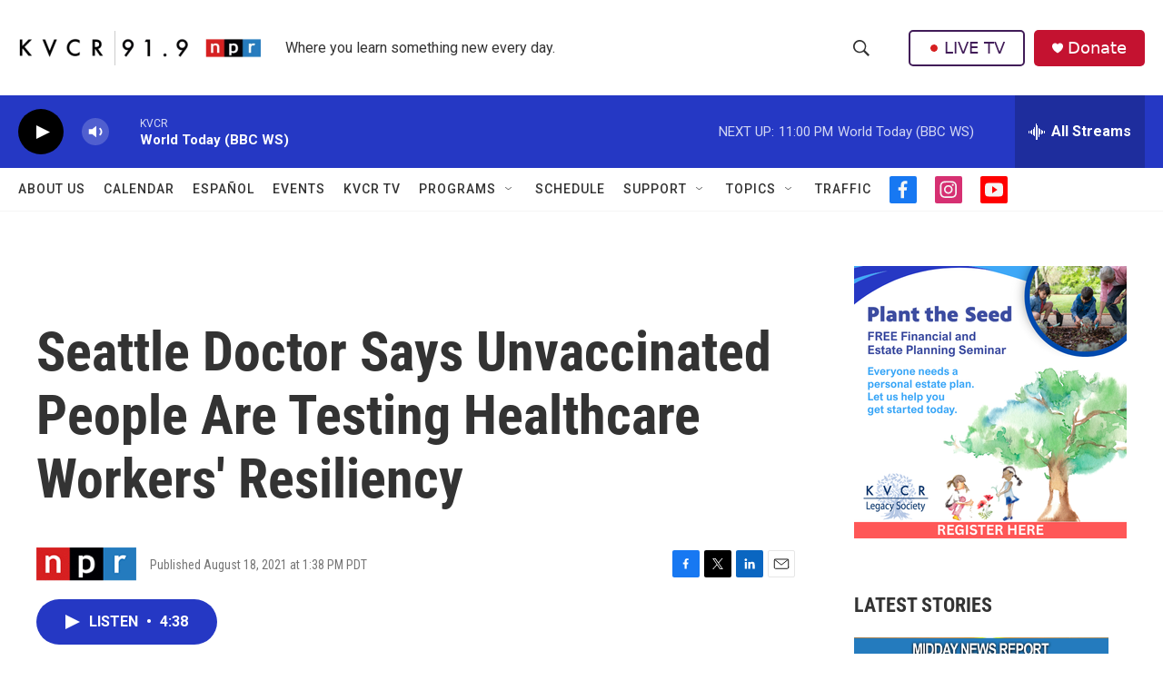

--- FILE ---
content_type: text/html; charset=utf-8
request_url: https://www.google.com/recaptcha/api2/aframe
body_size: 268
content:
<!DOCTYPE HTML><html><head><meta http-equiv="content-type" content="text/html; charset=UTF-8"></head><body><script nonce="-qB13VlWa3ciL9uXUENn4A">/** Anti-fraud and anti-abuse applications only. See google.com/recaptcha */ try{var clients={'sodar':'https://pagead2.googlesyndication.com/pagead/sodar?'};window.addEventListener("message",function(a){try{if(a.source===window.parent){var b=JSON.parse(a.data);var c=clients[b['id']];if(c){var d=document.createElement('img');d.src=c+b['params']+'&rc='+(localStorage.getItem("rc::a")?sessionStorage.getItem("rc::b"):"");window.document.body.appendChild(d);sessionStorage.setItem("rc::e",parseInt(sessionStorage.getItem("rc::e")||0)+1);localStorage.setItem("rc::h",'1768975257472');}}}catch(b){}});window.parent.postMessage("_grecaptcha_ready", "*");}catch(b){}</script></body></html>